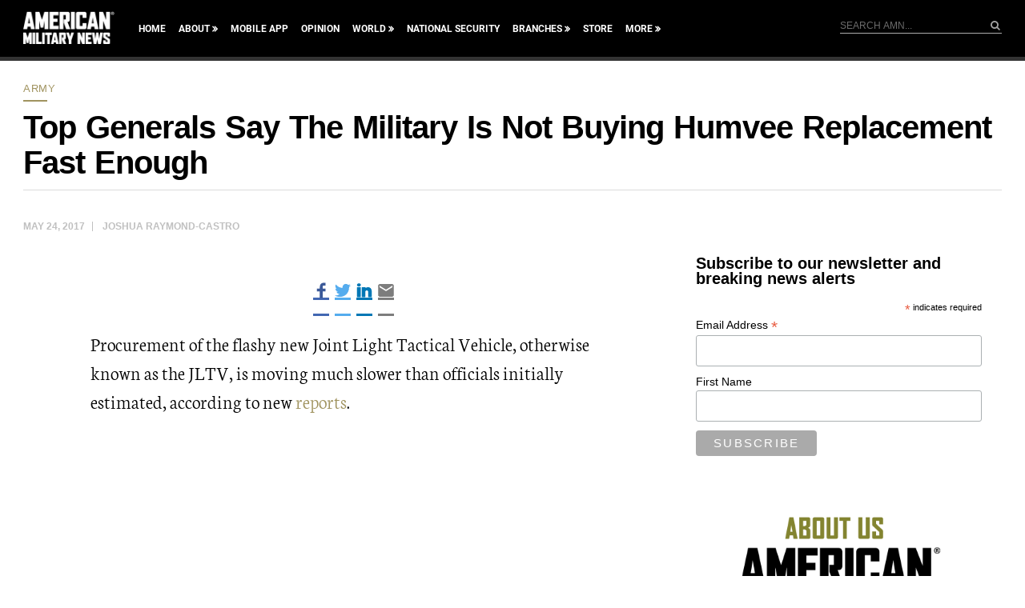

--- FILE ---
content_type: text/html; charset=utf-8
request_url: https://www.google.com/recaptcha/api2/aframe
body_size: 183
content:
<!DOCTYPE HTML><html><head><meta http-equiv="content-type" content="text/html; charset=UTF-8"></head><body><script nonce="W2U8HXIttXhxhCfSXPcxTA">/** Anti-fraud and anti-abuse applications only. See google.com/recaptcha */ try{var clients={'sodar':'https://pagead2.googlesyndication.com/pagead/sodar?'};window.addEventListener("message",function(a){try{if(a.source===window.parent){var b=JSON.parse(a.data);var c=clients[b['id']];if(c){var d=document.createElement('img');d.src=c+b['params']+'&rc='+(localStorage.getItem("rc::a")?sessionStorage.getItem("rc::b"):"");window.document.body.appendChild(d);sessionStorage.setItem("rc::e",parseInt(sessionStorage.getItem("rc::e")||0)+1);localStorage.setItem("rc::h",'1768843643091');}}}catch(b){}});window.parent.postMessage("_grecaptcha_ready", "*");}catch(b){}</script></body></html>